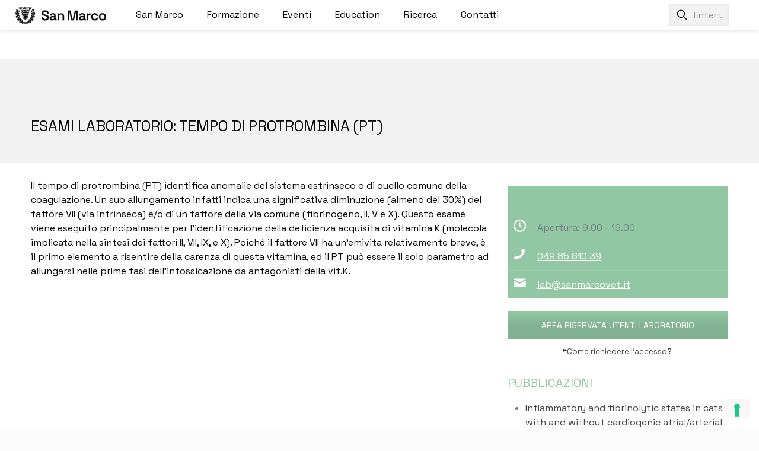

--- FILE ---
content_type: text/html; charset=utf-8
request_url: https://www.google.com/recaptcha/api2/anchor?ar=1&k=6LcCYJwUAAAAADynkC6Ir7DbOTH7M4UEYFXteS1h&co=aHR0cHM6Ly93d3cuY2xpbmljYXZldGVyaW5hcmlhc2FubWFyY28uaXQ6NDQz&hl=en&v=N67nZn4AqZkNcbeMu4prBgzg&size=invisible&anchor-ms=20000&execute-ms=30000&cb=lsh2dksh71f5
body_size: 48711
content:
<!DOCTYPE HTML><html dir="ltr" lang="en"><head><meta http-equiv="Content-Type" content="text/html; charset=UTF-8">
<meta http-equiv="X-UA-Compatible" content="IE=edge">
<title>reCAPTCHA</title>
<style type="text/css">
/* cyrillic-ext */
@font-face {
  font-family: 'Roboto';
  font-style: normal;
  font-weight: 400;
  font-stretch: 100%;
  src: url(//fonts.gstatic.com/s/roboto/v48/KFO7CnqEu92Fr1ME7kSn66aGLdTylUAMa3GUBHMdazTgWw.woff2) format('woff2');
  unicode-range: U+0460-052F, U+1C80-1C8A, U+20B4, U+2DE0-2DFF, U+A640-A69F, U+FE2E-FE2F;
}
/* cyrillic */
@font-face {
  font-family: 'Roboto';
  font-style: normal;
  font-weight: 400;
  font-stretch: 100%;
  src: url(//fonts.gstatic.com/s/roboto/v48/KFO7CnqEu92Fr1ME7kSn66aGLdTylUAMa3iUBHMdazTgWw.woff2) format('woff2');
  unicode-range: U+0301, U+0400-045F, U+0490-0491, U+04B0-04B1, U+2116;
}
/* greek-ext */
@font-face {
  font-family: 'Roboto';
  font-style: normal;
  font-weight: 400;
  font-stretch: 100%;
  src: url(//fonts.gstatic.com/s/roboto/v48/KFO7CnqEu92Fr1ME7kSn66aGLdTylUAMa3CUBHMdazTgWw.woff2) format('woff2');
  unicode-range: U+1F00-1FFF;
}
/* greek */
@font-face {
  font-family: 'Roboto';
  font-style: normal;
  font-weight: 400;
  font-stretch: 100%;
  src: url(//fonts.gstatic.com/s/roboto/v48/KFO7CnqEu92Fr1ME7kSn66aGLdTylUAMa3-UBHMdazTgWw.woff2) format('woff2');
  unicode-range: U+0370-0377, U+037A-037F, U+0384-038A, U+038C, U+038E-03A1, U+03A3-03FF;
}
/* math */
@font-face {
  font-family: 'Roboto';
  font-style: normal;
  font-weight: 400;
  font-stretch: 100%;
  src: url(//fonts.gstatic.com/s/roboto/v48/KFO7CnqEu92Fr1ME7kSn66aGLdTylUAMawCUBHMdazTgWw.woff2) format('woff2');
  unicode-range: U+0302-0303, U+0305, U+0307-0308, U+0310, U+0312, U+0315, U+031A, U+0326-0327, U+032C, U+032F-0330, U+0332-0333, U+0338, U+033A, U+0346, U+034D, U+0391-03A1, U+03A3-03A9, U+03B1-03C9, U+03D1, U+03D5-03D6, U+03F0-03F1, U+03F4-03F5, U+2016-2017, U+2034-2038, U+203C, U+2040, U+2043, U+2047, U+2050, U+2057, U+205F, U+2070-2071, U+2074-208E, U+2090-209C, U+20D0-20DC, U+20E1, U+20E5-20EF, U+2100-2112, U+2114-2115, U+2117-2121, U+2123-214F, U+2190, U+2192, U+2194-21AE, U+21B0-21E5, U+21F1-21F2, U+21F4-2211, U+2213-2214, U+2216-22FF, U+2308-230B, U+2310, U+2319, U+231C-2321, U+2336-237A, U+237C, U+2395, U+239B-23B7, U+23D0, U+23DC-23E1, U+2474-2475, U+25AF, U+25B3, U+25B7, U+25BD, U+25C1, U+25CA, U+25CC, U+25FB, U+266D-266F, U+27C0-27FF, U+2900-2AFF, U+2B0E-2B11, U+2B30-2B4C, U+2BFE, U+3030, U+FF5B, U+FF5D, U+1D400-1D7FF, U+1EE00-1EEFF;
}
/* symbols */
@font-face {
  font-family: 'Roboto';
  font-style: normal;
  font-weight: 400;
  font-stretch: 100%;
  src: url(//fonts.gstatic.com/s/roboto/v48/KFO7CnqEu92Fr1ME7kSn66aGLdTylUAMaxKUBHMdazTgWw.woff2) format('woff2');
  unicode-range: U+0001-000C, U+000E-001F, U+007F-009F, U+20DD-20E0, U+20E2-20E4, U+2150-218F, U+2190, U+2192, U+2194-2199, U+21AF, U+21E6-21F0, U+21F3, U+2218-2219, U+2299, U+22C4-22C6, U+2300-243F, U+2440-244A, U+2460-24FF, U+25A0-27BF, U+2800-28FF, U+2921-2922, U+2981, U+29BF, U+29EB, U+2B00-2BFF, U+4DC0-4DFF, U+FFF9-FFFB, U+10140-1018E, U+10190-1019C, U+101A0, U+101D0-101FD, U+102E0-102FB, U+10E60-10E7E, U+1D2C0-1D2D3, U+1D2E0-1D37F, U+1F000-1F0FF, U+1F100-1F1AD, U+1F1E6-1F1FF, U+1F30D-1F30F, U+1F315, U+1F31C, U+1F31E, U+1F320-1F32C, U+1F336, U+1F378, U+1F37D, U+1F382, U+1F393-1F39F, U+1F3A7-1F3A8, U+1F3AC-1F3AF, U+1F3C2, U+1F3C4-1F3C6, U+1F3CA-1F3CE, U+1F3D4-1F3E0, U+1F3ED, U+1F3F1-1F3F3, U+1F3F5-1F3F7, U+1F408, U+1F415, U+1F41F, U+1F426, U+1F43F, U+1F441-1F442, U+1F444, U+1F446-1F449, U+1F44C-1F44E, U+1F453, U+1F46A, U+1F47D, U+1F4A3, U+1F4B0, U+1F4B3, U+1F4B9, U+1F4BB, U+1F4BF, U+1F4C8-1F4CB, U+1F4D6, U+1F4DA, U+1F4DF, U+1F4E3-1F4E6, U+1F4EA-1F4ED, U+1F4F7, U+1F4F9-1F4FB, U+1F4FD-1F4FE, U+1F503, U+1F507-1F50B, U+1F50D, U+1F512-1F513, U+1F53E-1F54A, U+1F54F-1F5FA, U+1F610, U+1F650-1F67F, U+1F687, U+1F68D, U+1F691, U+1F694, U+1F698, U+1F6AD, U+1F6B2, U+1F6B9-1F6BA, U+1F6BC, U+1F6C6-1F6CF, U+1F6D3-1F6D7, U+1F6E0-1F6EA, U+1F6F0-1F6F3, U+1F6F7-1F6FC, U+1F700-1F7FF, U+1F800-1F80B, U+1F810-1F847, U+1F850-1F859, U+1F860-1F887, U+1F890-1F8AD, U+1F8B0-1F8BB, U+1F8C0-1F8C1, U+1F900-1F90B, U+1F93B, U+1F946, U+1F984, U+1F996, U+1F9E9, U+1FA00-1FA6F, U+1FA70-1FA7C, U+1FA80-1FA89, U+1FA8F-1FAC6, U+1FACE-1FADC, U+1FADF-1FAE9, U+1FAF0-1FAF8, U+1FB00-1FBFF;
}
/* vietnamese */
@font-face {
  font-family: 'Roboto';
  font-style: normal;
  font-weight: 400;
  font-stretch: 100%;
  src: url(//fonts.gstatic.com/s/roboto/v48/KFO7CnqEu92Fr1ME7kSn66aGLdTylUAMa3OUBHMdazTgWw.woff2) format('woff2');
  unicode-range: U+0102-0103, U+0110-0111, U+0128-0129, U+0168-0169, U+01A0-01A1, U+01AF-01B0, U+0300-0301, U+0303-0304, U+0308-0309, U+0323, U+0329, U+1EA0-1EF9, U+20AB;
}
/* latin-ext */
@font-face {
  font-family: 'Roboto';
  font-style: normal;
  font-weight: 400;
  font-stretch: 100%;
  src: url(//fonts.gstatic.com/s/roboto/v48/KFO7CnqEu92Fr1ME7kSn66aGLdTylUAMa3KUBHMdazTgWw.woff2) format('woff2');
  unicode-range: U+0100-02BA, U+02BD-02C5, U+02C7-02CC, U+02CE-02D7, U+02DD-02FF, U+0304, U+0308, U+0329, U+1D00-1DBF, U+1E00-1E9F, U+1EF2-1EFF, U+2020, U+20A0-20AB, U+20AD-20C0, U+2113, U+2C60-2C7F, U+A720-A7FF;
}
/* latin */
@font-face {
  font-family: 'Roboto';
  font-style: normal;
  font-weight: 400;
  font-stretch: 100%;
  src: url(//fonts.gstatic.com/s/roboto/v48/KFO7CnqEu92Fr1ME7kSn66aGLdTylUAMa3yUBHMdazQ.woff2) format('woff2');
  unicode-range: U+0000-00FF, U+0131, U+0152-0153, U+02BB-02BC, U+02C6, U+02DA, U+02DC, U+0304, U+0308, U+0329, U+2000-206F, U+20AC, U+2122, U+2191, U+2193, U+2212, U+2215, U+FEFF, U+FFFD;
}
/* cyrillic-ext */
@font-face {
  font-family: 'Roboto';
  font-style: normal;
  font-weight: 500;
  font-stretch: 100%;
  src: url(//fonts.gstatic.com/s/roboto/v48/KFO7CnqEu92Fr1ME7kSn66aGLdTylUAMa3GUBHMdazTgWw.woff2) format('woff2');
  unicode-range: U+0460-052F, U+1C80-1C8A, U+20B4, U+2DE0-2DFF, U+A640-A69F, U+FE2E-FE2F;
}
/* cyrillic */
@font-face {
  font-family: 'Roboto';
  font-style: normal;
  font-weight: 500;
  font-stretch: 100%;
  src: url(//fonts.gstatic.com/s/roboto/v48/KFO7CnqEu92Fr1ME7kSn66aGLdTylUAMa3iUBHMdazTgWw.woff2) format('woff2');
  unicode-range: U+0301, U+0400-045F, U+0490-0491, U+04B0-04B1, U+2116;
}
/* greek-ext */
@font-face {
  font-family: 'Roboto';
  font-style: normal;
  font-weight: 500;
  font-stretch: 100%;
  src: url(//fonts.gstatic.com/s/roboto/v48/KFO7CnqEu92Fr1ME7kSn66aGLdTylUAMa3CUBHMdazTgWw.woff2) format('woff2');
  unicode-range: U+1F00-1FFF;
}
/* greek */
@font-face {
  font-family: 'Roboto';
  font-style: normal;
  font-weight: 500;
  font-stretch: 100%;
  src: url(//fonts.gstatic.com/s/roboto/v48/KFO7CnqEu92Fr1ME7kSn66aGLdTylUAMa3-UBHMdazTgWw.woff2) format('woff2');
  unicode-range: U+0370-0377, U+037A-037F, U+0384-038A, U+038C, U+038E-03A1, U+03A3-03FF;
}
/* math */
@font-face {
  font-family: 'Roboto';
  font-style: normal;
  font-weight: 500;
  font-stretch: 100%;
  src: url(//fonts.gstatic.com/s/roboto/v48/KFO7CnqEu92Fr1ME7kSn66aGLdTylUAMawCUBHMdazTgWw.woff2) format('woff2');
  unicode-range: U+0302-0303, U+0305, U+0307-0308, U+0310, U+0312, U+0315, U+031A, U+0326-0327, U+032C, U+032F-0330, U+0332-0333, U+0338, U+033A, U+0346, U+034D, U+0391-03A1, U+03A3-03A9, U+03B1-03C9, U+03D1, U+03D5-03D6, U+03F0-03F1, U+03F4-03F5, U+2016-2017, U+2034-2038, U+203C, U+2040, U+2043, U+2047, U+2050, U+2057, U+205F, U+2070-2071, U+2074-208E, U+2090-209C, U+20D0-20DC, U+20E1, U+20E5-20EF, U+2100-2112, U+2114-2115, U+2117-2121, U+2123-214F, U+2190, U+2192, U+2194-21AE, U+21B0-21E5, U+21F1-21F2, U+21F4-2211, U+2213-2214, U+2216-22FF, U+2308-230B, U+2310, U+2319, U+231C-2321, U+2336-237A, U+237C, U+2395, U+239B-23B7, U+23D0, U+23DC-23E1, U+2474-2475, U+25AF, U+25B3, U+25B7, U+25BD, U+25C1, U+25CA, U+25CC, U+25FB, U+266D-266F, U+27C0-27FF, U+2900-2AFF, U+2B0E-2B11, U+2B30-2B4C, U+2BFE, U+3030, U+FF5B, U+FF5D, U+1D400-1D7FF, U+1EE00-1EEFF;
}
/* symbols */
@font-face {
  font-family: 'Roboto';
  font-style: normal;
  font-weight: 500;
  font-stretch: 100%;
  src: url(//fonts.gstatic.com/s/roboto/v48/KFO7CnqEu92Fr1ME7kSn66aGLdTylUAMaxKUBHMdazTgWw.woff2) format('woff2');
  unicode-range: U+0001-000C, U+000E-001F, U+007F-009F, U+20DD-20E0, U+20E2-20E4, U+2150-218F, U+2190, U+2192, U+2194-2199, U+21AF, U+21E6-21F0, U+21F3, U+2218-2219, U+2299, U+22C4-22C6, U+2300-243F, U+2440-244A, U+2460-24FF, U+25A0-27BF, U+2800-28FF, U+2921-2922, U+2981, U+29BF, U+29EB, U+2B00-2BFF, U+4DC0-4DFF, U+FFF9-FFFB, U+10140-1018E, U+10190-1019C, U+101A0, U+101D0-101FD, U+102E0-102FB, U+10E60-10E7E, U+1D2C0-1D2D3, U+1D2E0-1D37F, U+1F000-1F0FF, U+1F100-1F1AD, U+1F1E6-1F1FF, U+1F30D-1F30F, U+1F315, U+1F31C, U+1F31E, U+1F320-1F32C, U+1F336, U+1F378, U+1F37D, U+1F382, U+1F393-1F39F, U+1F3A7-1F3A8, U+1F3AC-1F3AF, U+1F3C2, U+1F3C4-1F3C6, U+1F3CA-1F3CE, U+1F3D4-1F3E0, U+1F3ED, U+1F3F1-1F3F3, U+1F3F5-1F3F7, U+1F408, U+1F415, U+1F41F, U+1F426, U+1F43F, U+1F441-1F442, U+1F444, U+1F446-1F449, U+1F44C-1F44E, U+1F453, U+1F46A, U+1F47D, U+1F4A3, U+1F4B0, U+1F4B3, U+1F4B9, U+1F4BB, U+1F4BF, U+1F4C8-1F4CB, U+1F4D6, U+1F4DA, U+1F4DF, U+1F4E3-1F4E6, U+1F4EA-1F4ED, U+1F4F7, U+1F4F9-1F4FB, U+1F4FD-1F4FE, U+1F503, U+1F507-1F50B, U+1F50D, U+1F512-1F513, U+1F53E-1F54A, U+1F54F-1F5FA, U+1F610, U+1F650-1F67F, U+1F687, U+1F68D, U+1F691, U+1F694, U+1F698, U+1F6AD, U+1F6B2, U+1F6B9-1F6BA, U+1F6BC, U+1F6C6-1F6CF, U+1F6D3-1F6D7, U+1F6E0-1F6EA, U+1F6F0-1F6F3, U+1F6F7-1F6FC, U+1F700-1F7FF, U+1F800-1F80B, U+1F810-1F847, U+1F850-1F859, U+1F860-1F887, U+1F890-1F8AD, U+1F8B0-1F8BB, U+1F8C0-1F8C1, U+1F900-1F90B, U+1F93B, U+1F946, U+1F984, U+1F996, U+1F9E9, U+1FA00-1FA6F, U+1FA70-1FA7C, U+1FA80-1FA89, U+1FA8F-1FAC6, U+1FACE-1FADC, U+1FADF-1FAE9, U+1FAF0-1FAF8, U+1FB00-1FBFF;
}
/* vietnamese */
@font-face {
  font-family: 'Roboto';
  font-style: normal;
  font-weight: 500;
  font-stretch: 100%;
  src: url(//fonts.gstatic.com/s/roboto/v48/KFO7CnqEu92Fr1ME7kSn66aGLdTylUAMa3OUBHMdazTgWw.woff2) format('woff2');
  unicode-range: U+0102-0103, U+0110-0111, U+0128-0129, U+0168-0169, U+01A0-01A1, U+01AF-01B0, U+0300-0301, U+0303-0304, U+0308-0309, U+0323, U+0329, U+1EA0-1EF9, U+20AB;
}
/* latin-ext */
@font-face {
  font-family: 'Roboto';
  font-style: normal;
  font-weight: 500;
  font-stretch: 100%;
  src: url(//fonts.gstatic.com/s/roboto/v48/KFO7CnqEu92Fr1ME7kSn66aGLdTylUAMa3KUBHMdazTgWw.woff2) format('woff2');
  unicode-range: U+0100-02BA, U+02BD-02C5, U+02C7-02CC, U+02CE-02D7, U+02DD-02FF, U+0304, U+0308, U+0329, U+1D00-1DBF, U+1E00-1E9F, U+1EF2-1EFF, U+2020, U+20A0-20AB, U+20AD-20C0, U+2113, U+2C60-2C7F, U+A720-A7FF;
}
/* latin */
@font-face {
  font-family: 'Roboto';
  font-style: normal;
  font-weight: 500;
  font-stretch: 100%;
  src: url(//fonts.gstatic.com/s/roboto/v48/KFO7CnqEu92Fr1ME7kSn66aGLdTylUAMa3yUBHMdazQ.woff2) format('woff2');
  unicode-range: U+0000-00FF, U+0131, U+0152-0153, U+02BB-02BC, U+02C6, U+02DA, U+02DC, U+0304, U+0308, U+0329, U+2000-206F, U+20AC, U+2122, U+2191, U+2193, U+2212, U+2215, U+FEFF, U+FFFD;
}
/* cyrillic-ext */
@font-face {
  font-family: 'Roboto';
  font-style: normal;
  font-weight: 900;
  font-stretch: 100%;
  src: url(//fonts.gstatic.com/s/roboto/v48/KFO7CnqEu92Fr1ME7kSn66aGLdTylUAMa3GUBHMdazTgWw.woff2) format('woff2');
  unicode-range: U+0460-052F, U+1C80-1C8A, U+20B4, U+2DE0-2DFF, U+A640-A69F, U+FE2E-FE2F;
}
/* cyrillic */
@font-face {
  font-family: 'Roboto';
  font-style: normal;
  font-weight: 900;
  font-stretch: 100%;
  src: url(//fonts.gstatic.com/s/roboto/v48/KFO7CnqEu92Fr1ME7kSn66aGLdTylUAMa3iUBHMdazTgWw.woff2) format('woff2');
  unicode-range: U+0301, U+0400-045F, U+0490-0491, U+04B0-04B1, U+2116;
}
/* greek-ext */
@font-face {
  font-family: 'Roboto';
  font-style: normal;
  font-weight: 900;
  font-stretch: 100%;
  src: url(//fonts.gstatic.com/s/roboto/v48/KFO7CnqEu92Fr1ME7kSn66aGLdTylUAMa3CUBHMdazTgWw.woff2) format('woff2');
  unicode-range: U+1F00-1FFF;
}
/* greek */
@font-face {
  font-family: 'Roboto';
  font-style: normal;
  font-weight: 900;
  font-stretch: 100%;
  src: url(//fonts.gstatic.com/s/roboto/v48/KFO7CnqEu92Fr1ME7kSn66aGLdTylUAMa3-UBHMdazTgWw.woff2) format('woff2');
  unicode-range: U+0370-0377, U+037A-037F, U+0384-038A, U+038C, U+038E-03A1, U+03A3-03FF;
}
/* math */
@font-face {
  font-family: 'Roboto';
  font-style: normal;
  font-weight: 900;
  font-stretch: 100%;
  src: url(//fonts.gstatic.com/s/roboto/v48/KFO7CnqEu92Fr1ME7kSn66aGLdTylUAMawCUBHMdazTgWw.woff2) format('woff2');
  unicode-range: U+0302-0303, U+0305, U+0307-0308, U+0310, U+0312, U+0315, U+031A, U+0326-0327, U+032C, U+032F-0330, U+0332-0333, U+0338, U+033A, U+0346, U+034D, U+0391-03A1, U+03A3-03A9, U+03B1-03C9, U+03D1, U+03D5-03D6, U+03F0-03F1, U+03F4-03F5, U+2016-2017, U+2034-2038, U+203C, U+2040, U+2043, U+2047, U+2050, U+2057, U+205F, U+2070-2071, U+2074-208E, U+2090-209C, U+20D0-20DC, U+20E1, U+20E5-20EF, U+2100-2112, U+2114-2115, U+2117-2121, U+2123-214F, U+2190, U+2192, U+2194-21AE, U+21B0-21E5, U+21F1-21F2, U+21F4-2211, U+2213-2214, U+2216-22FF, U+2308-230B, U+2310, U+2319, U+231C-2321, U+2336-237A, U+237C, U+2395, U+239B-23B7, U+23D0, U+23DC-23E1, U+2474-2475, U+25AF, U+25B3, U+25B7, U+25BD, U+25C1, U+25CA, U+25CC, U+25FB, U+266D-266F, U+27C0-27FF, U+2900-2AFF, U+2B0E-2B11, U+2B30-2B4C, U+2BFE, U+3030, U+FF5B, U+FF5D, U+1D400-1D7FF, U+1EE00-1EEFF;
}
/* symbols */
@font-face {
  font-family: 'Roboto';
  font-style: normal;
  font-weight: 900;
  font-stretch: 100%;
  src: url(//fonts.gstatic.com/s/roboto/v48/KFO7CnqEu92Fr1ME7kSn66aGLdTylUAMaxKUBHMdazTgWw.woff2) format('woff2');
  unicode-range: U+0001-000C, U+000E-001F, U+007F-009F, U+20DD-20E0, U+20E2-20E4, U+2150-218F, U+2190, U+2192, U+2194-2199, U+21AF, U+21E6-21F0, U+21F3, U+2218-2219, U+2299, U+22C4-22C6, U+2300-243F, U+2440-244A, U+2460-24FF, U+25A0-27BF, U+2800-28FF, U+2921-2922, U+2981, U+29BF, U+29EB, U+2B00-2BFF, U+4DC0-4DFF, U+FFF9-FFFB, U+10140-1018E, U+10190-1019C, U+101A0, U+101D0-101FD, U+102E0-102FB, U+10E60-10E7E, U+1D2C0-1D2D3, U+1D2E0-1D37F, U+1F000-1F0FF, U+1F100-1F1AD, U+1F1E6-1F1FF, U+1F30D-1F30F, U+1F315, U+1F31C, U+1F31E, U+1F320-1F32C, U+1F336, U+1F378, U+1F37D, U+1F382, U+1F393-1F39F, U+1F3A7-1F3A8, U+1F3AC-1F3AF, U+1F3C2, U+1F3C4-1F3C6, U+1F3CA-1F3CE, U+1F3D4-1F3E0, U+1F3ED, U+1F3F1-1F3F3, U+1F3F5-1F3F7, U+1F408, U+1F415, U+1F41F, U+1F426, U+1F43F, U+1F441-1F442, U+1F444, U+1F446-1F449, U+1F44C-1F44E, U+1F453, U+1F46A, U+1F47D, U+1F4A3, U+1F4B0, U+1F4B3, U+1F4B9, U+1F4BB, U+1F4BF, U+1F4C8-1F4CB, U+1F4D6, U+1F4DA, U+1F4DF, U+1F4E3-1F4E6, U+1F4EA-1F4ED, U+1F4F7, U+1F4F9-1F4FB, U+1F4FD-1F4FE, U+1F503, U+1F507-1F50B, U+1F50D, U+1F512-1F513, U+1F53E-1F54A, U+1F54F-1F5FA, U+1F610, U+1F650-1F67F, U+1F687, U+1F68D, U+1F691, U+1F694, U+1F698, U+1F6AD, U+1F6B2, U+1F6B9-1F6BA, U+1F6BC, U+1F6C6-1F6CF, U+1F6D3-1F6D7, U+1F6E0-1F6EA, U+1F6F0-1F6F3, U+1F6F7-1F6FC, U+1F700-1F7FF, U+1F800-1F80B, U+1F810-1F847, U+1F850-1F859, U+1F860-1F887, U+1F890-1F8AD, U+1F8B0-1F8BB, U+1F8C0-1F8C1, U+1F900-1F90B, U+1F93B, U+1F946, U+1F984, U+1F996, U+1F9E9, U+1FA00-1FA6F, U+1FA70-1FA7C, U+1FA80-1FA89, U+1FA8F-1FAC6, U+1FACE-1FADC, U+1FADF-1FAE9, U+1FAF0-1FAF8, U+1FB00-1FBFF;
}
/* vietnamese */
@font-face {
  font-family: 'Roboto';
  font-style: normal;
  font-weight: 900;
  font-stretch: 100%;
  src: url(//fonts.gstatic.com/s/roboto/v48/KFO7CnqEu92Fr1ME7kSn66aGLdTylUAMa3OUBHMdazTgWw.woff2) format('woff2');
  unicode-range: U+0102-0103, U+0110-0111, U+0128-0129, U+0168-0169, U+01A0-01A1, U+01AF-01B0, U+0300-0301, U+0303-0304, U+0308-0309, U+0323, U+0329, U+1EA0-1EF9, U+20AB;
}
/* latin-ext */
@font-face {
  font-family: 'Roboto';
  font-style: normal;
  font-weight: 900;
  font-stretch: 100%;
  src: url(//fonts.gstatic.com/s/roboto/v48/KFO7CnqEu92Fr1ME7kSn66aGLdTylUAMa3KUBHMdazTgWw.woff2) format('woff2');
  unicode-range: U+0100-02BA, U+02BD-02C5, U+02C7-02CC, U+02CE-02D7, U+02DD-02FF, U+0304, U+0308, U+0329, U+1D00-1DBF, U+1E00-1E9F, U+1EF2-1EFF, U+2020, U+20A0-20AB, U+20AD-20C0, U+2113, U+2C60-2C7F, U+A720-A7FF;
}
/* latin */
@font-face {
  font-family: 'Roboto';
  font-style: normal;
  font-weight: 900;
  font-stretch: 100%;
  src: url(//fonts.gstatic.com/s/roboto/v48/KFO7CnqEu92Fr1ME7kSn66aGLdTylUAMa3yUBHMdazQ.woff2) format('woff2');
  unicode-range: U+0000-00FF, U+0131, U+0152-0153, U+02BB-02BC, U+02C6, U+02DA, U+02DC, U+0304, U+0308, U+0329, U+2000-206F, U+20AC, U+2122, U+2191, U+2193, U+2212, U+2215, U+FEFF, U+FFFD;
}

</style>
<link rel="stylesheet" type="text/css" href="https://www.gstatic.com/recaptcha/releases/N67nZn4AqZkNcbeMu4prBgzg/styles__ltr.css">
<script nonce="PnRtytVliVbIQ0N9EpsDIQ" type="text/javascript">window['__recaptcha_api'] = 'https://www.google.com/recaptcha/api2/';</script>
<script type="text/javascript" src="https://www.gstatic.com/recaptcha/releases/N67nZn4AqZkNcbeMu4prBgzg/recaptcha__en.js" nonce="PnRtytVliVbIQ0N9EpsDIQ">
      
    </script></head>
<body><div id="rc-anchor-alert" class="rc-anchor-alert"></div>
<input type="hidden" id="recaptcha-token" value="[base64]">
<script type="text/javascript" nonce="PnRtytVliVbIQ0N9EpsDIQ">
      recaptcha.anchor.Main.init("[\x22ainput\x22,[\x22bgdata\x22,\x22\x22,\[base64]/[base64]/[base64]/MjU1OlQ/NToyKSlyZXR1cm4gZmFsc2U7cmV0dXJuISgoYSg0MyxXLChZPWUoKFcuQkI9ZCxUKT83MDo0MyxXKSxXLk4pKSxXKS5sLnB1c2goW0RhLFksVD9kKzE6ZCxXLlgsVy5qXSksVy5MPW5sLDApfSxubD1GLnJlcXVlc3RJZGxlQ2FsbGJhY2s/[base64]/[base64]/[base64]/[base64]/WVtTKytdPVc6KFc8MjA0OD9ZW1MrK109Vz4+NnwxOTI6KChXJjY0NTEyKT09NTUyOTYmJmQrMTxULmxlbmd0aCYmKFQuY2hhckNvZGVBdChkKzEpJjY0NTEyKT09NTYzMjA/[base64]/[base64]/[base64]/[base64]/bmV3IGdbWl0oTFswXSk6RD09Mj9uZXcgZ1taXShMWzBdLExbMV0pOkQ9PTM/bmV3IGdbWl0oTFswXSxMWzFdLExbMl0pOkQ9PTQ/[base64]/[base64]\x22,\[base64]\x22,\[base64]/w6kxw6tawqLChBHCqsKRw60iwoh6HcOdChPCrjldwp7CnMOywpjCtTDCk2AkbsK5RsK4OsOtWsKfH0HCugkdNwQwZWjDmwVGwoLCrcOAXcK3w7gOesOIC8KnE8KTcEZyTwdrKSHDoVYTwrBLw4/DnlVXW8Kzw5nDnsOlBcK4w6lfG0EwHcO/wp/Clz7DpD7CqcOoeUN3wrQNwpZRd8KsegvCosOOw77CowHCp0pYw4nDjknDtSTCgRVDwrHDr8Oowp4sw6kFWsKIKGrChMKAAMOhwrfDqQkQwqbDisKBAQo2RMOhClwNQMOOZXXDl8Kew4vDrGtxJQoOw4nCqsOZw4RXwqPDnlrCiSh/w7zCnRlQwrguZiUlZX/Ck8K/w7fChcKuw7INHDHCpxVqwolhPcKbc8K1wrfCkBQFTjrCi27Dh3cJw6k7w7PDqCtEWHtRD8Kgw4pMw4ZowrIYw4TDhyDCrSzCrMKKwq/DvRI/ZsKwwpHDjxkoRsO7w47Di8K9w6vDol3CkVNUXcO1FcKnGcKxw4fDn8KPJRl4wpnCtsO/[base64]/CiFBnQHrDgDzDvMK2J8KZfxIVw6A5cRrCj1Buwo0Kw7nDp8KJNVLCvXLDl8KbRsKufMO2w6wOWcOIKcKISBTDjwFgAsOzwrnCkio7w6XDncOOXcKeaMKuJ2xTw7N6w4tiw4k2CwUpfWLCmSzCvsOEAjcrw43CqsOuwqTDhw9Pw7gBwr/DmCTDuQQiwqzCjsOhVcOCFMKlw6ZaP8Ktw4wdwpjClMKERzY8S8OSAMKyw7HDv35pw7dtwp/Cv0PDqX1ODcKKw5AxwqUcX2bDhsOLeH/DkEZ/XcKFPFDDg1bDsT/CiTNmEsK6BMKTw6/DkMKww4vDisK/[base64]/[base64]/Cty1IecO4KsK/[base64]/[base64]/CucKKYgIQP8Kbw6HDlWhaw47DiGjDhsKULFTDi1JWVGEGw7TCtFXCrMKEwp7DkUNuwo87w51kwqg4a0bDjgfCnMKBw4/Dr8OxQ8KkQlVhQyvDvMK/NDvDgWkhwqvCrkxMw7ZzO15iQglUwr/CqMKkHQxiwrHCrHhIw7pZwoLCqMOzUzfDjcKWwqfCkEjDuUJdwo3CvMKVCMOTwqnCtcKJw4h6wpoNMsO9BMKoBcOnwr3CnMKVw4fDj2PCnxDDn8KoRsKqwqzCgMK9fMOawqErXjTCuT/[base64]/DpcKrwrPCijjCrMK0JMK2GGIyT8KNO8O5w6XDm1bCiMKPIMKSDGHChcK/wr/[base64]/Ck1DDt07Ct8Krw6RJw40gOsK9w7jDtgLDjEPDomzDuQvDpBLCnlrDtggDfwjDiwgGdRR7LMKNTmjDkMOfwpTCv8Ksw4Vtwoc5w6zDjBLCtllfM8KPOxYxVjzCi8O+AA7DhsOOw7fDjC5cZXHDjcK0wrFiL8KLwoIpwqc0KMOOTw4DEsOiw6x2e1Q/wrg2RsKwwok6w5cmUMOqS03Dp8OIw6URwpHCmsOhIMKJwoBIYsKlT1LDmX/[base64]/DpGjCtQrDkMOaw7I8DcOqw6zCvh/DjnQ0w65FNMKaw4HCm8KBw5PCmMOBbFLDusOAAA/CvxNYE8Kiw6EJdG9bLBYlw55yw5A1Rlw/[base64]/DksOkwr3CusO0M00gfHJLFMOBwrBKw6pPwp/DvcOUw4DCnUd0w4Z7wp/[base64]/CqF/[base64]/DpVNYFsKDYEfCqCg9w7XCmcKaUn4JSMKvwr8xw4Q7EWvDrsOuVsOya0vCiXrDksKjw4pHD398Xn9swoFAwod2wp/CncK0w43CjTvCnA1ODsKmw6IiNTbCv8K1wo5UAHZcwpQJKMKAcwnCshwXw5/[base64]/DhcOqw4nCkQjCo0RCTwl1MDNSQcKOQi5jw7fCq8K3LylGD8Omd311w7DDo8Kfwp53w6TDsXTDpSHCmsOXQmPDhE08E2hVLFc/w4QAw7nChkfCisOVwpvCjVcqwoDCrkYIw6vCmR0hOV3Ch2HDpcKAw7EHw6jCi8OKw4jDisK+w6tIYSsmIcKPZyQyw5XDgsKWNcOUL8OkG8K3wrDCtiQ4E8O7fcOvwpt9w4XDnyvDqyfDksKbw67CjENBE8KmMVgpCF/CgcOxwrZVw7LCusO2fVzCow5AIcO0w6ADw6wPwpA5wobDgcKFMkzDoMKsw6nCqUHCi8O6TMK3wp41w7PDvXXCssK2dMKaXGZMEMKAwrnDl05XcsKjZcOMwodDScOtLwUZL8OWCsOGw5LDkRd/bmdRw7fCmsKlVX3DscK5w4fDr0fCpGbDvlfChh44wpbDqcKfw5fDqyEbAmgVwrRXfsOJwp4mwrLDpRLClxDDr3pGWgLCksO+w4rDs8OFUTXDhl7CgnnDgQzDisKwTMKID8Oswq5uNsKewopQcsK0wqQXUcOnw5BAfXBdXHnCqsOjPQXCjzvDhzjDnQ/DkFVrJcKgdxE1w63Dv8Kzw4NCwqhINMKjDm7DvyjCv8OywqpyTl/DtMOiwos/cMO1wpXDsMKeRMKRwovCky4YwojCj2l3OMOowrHCs8ONM8K7BsORw6wicMOew5gZWsK/wo3Dhz7DgsKLMwfCrcKHf8O/KMO6w5PDv8OJdB/[base64]/CpMOgaMKeWVRWw5dMF33Cq8OTeSTDuwhIw7bCiMKYw7MCw7PDusKCFsOXcFvCo0XCqMOWw43Cn08wwqzDtsOHwq7DjBZ/w7ZMw7kQAsKbJ8Kuw5vDjXVBwokrwr/[base64]/[base64]/K0FWwonDqiFFw4DDicKPDyrDtsKaw5IeCHHCgDR0w4YgwqLCsnRvEcOEP2o2wqkGBcOYwqRCwowdQsOOYsKrw549E1TDvVHDs8OWIsOCFMOQAcOEw5PDk8Kgwp4ewoDDqG5Vwq7Dvz/[base64]/[base64]/DrHzDlsKCelZTwovCocKRwpfDvsOgCcKfwrduYQ/DohICwq3DhEgkdcKUVsK4VFzCnsO/IcKjXcKDwpxaw7PCsUTCicKwV8KkaMOiwqIiDMOXw69EwrrDhsOEdmt8ccKgw7VSXsKjKWHDh8Oiwrp1SMOaw6HCqBzCsiESw6Uqwo9XVcKfVcKOC1HDuWdjcMKHwqrDksKcw53DtcKEw4XCniTCon/CoMK/wrTChcOdw6LCkTfDu8KcFcKFSnHDlsOsw7LDtcOGw7DDnMOuwrMQMsKrwrd7aDEpwqkNwqUDC8K8wqrDuUfDtMKbw6PCucOvPXRgwrYbwpjCksKjwrwyC8KcHlDDt8Ohwq/CgMOFw4jCpxDDgS7ClsO1w6DDisOvwq4qwqtKPsOywpUtw5NUScO7wqYKUsKyw6hGTMK8wqBmwqJIw6TClx7CsDjDoG3Cu8OeasKBw7VmwqLDg8OXCcODNC0IEsOpWBFzU8O/OMKPTsOaGMO0wqbDg0HDsMKzw5zCigzDpzZRdnnCqiEXw6pmw6NkwqHCj13CtjHDgMOGTMOhwqpmw73DksKdw7/CvFR+RMOsOcOlw6HDpcO3PxdAH3fCt3M2wr/[base64]/QmvCqMOeBg9SEVtmw5jDpnFpwp/Cj8KfV8KFNyt2w4I2IMKxw6nCuMODwp3ChMOlbnR1CCxoOV83wrzDund6ZcO6wrIowqtCPMKiPsK/Y8KJw5zCtMKKOMOuwr/Ck8KDw6Acw6sgw7MqbcKHbjFPwqbDksOuworCsMOCwonDnU3CoHvDjsOMw6JfwpzCncOAbMKCwrAkW8KCwqHDpgYnAMKiwpR2w7UawoDDusKvwrk8OcKKeMKDwqvDnw3Cr2/Ds1pwViQgEl/ClMKNQMOrBX0RBU/DliUiJQskw4kyVWzDrhswITfCqStQwpRfwp5iEcKYYMOOwrfDk8KqXsKjwrJnNDMdesKJwpTDscOpw7tZw6IJw6nDhMKkbcOfwpwia8KowqkBw6/Cr8Ohw51aIcODAMOVQsOMw513w49uw5l7w6vCiisIw5rCosKNw7cGMsKcNDjClMKTSxLCtVvDjsOowqfDrTIpw43CnsOYEMORYcOHwooEblVCw53DmcOYwqMRVGnDjcK0wrfCgGofw5/DscOxeAnDq8KdIzfCt8OLGmPCqXE/wrTCsDnDpUx+w5lJXsK9Axpxw4PCrMKvw47Cr8Ksw47DqnlEAMKCw5TCrsODPUw+w7LCrGUdwoPDmBZVwoLDo8OKKn3Dg27DlcKMIElow6XCvcO2w5sAwrTCnsOYwop2w6jCtsK3fl1/[base64]/w7kew7TDnB3DrkTDj8KmwrbClcKYwo0lLMO4V8OvARxiHsKaw4nCtn1iKFbDn8KqUljCj8Kjwo8gw77Cij/[base64]/DvsKHwrfCnz3Dp8O/NcOjGcKjPcKVw5TDm8KwwrjCsRbCtTg/[base64]/Ch38lWCzDsMKbwpPDoxvDr1nCrcKJwp/[base64]/w5pfw4vDvERRAcKaw4BywqvDusKJw4nDkF8nw6fCrMKSwqJYw75+JcOiw63Cg8K5PsOfNsOjwqHDp8KWw49Dw7zCscK7w5VsV8KdS8OaF8Osw5rCjx3Cn8O8DAjCllbCuHQ3woDCjsKEUcOkwpcTwoosFHQ5wrw+AcK7w6ASB2kFw44Qwp7CkGTCr8OASUcEw5/DtCxOLcO/w73Dv8OZwrvDpCDDrsKFWwZuwp/[base64]/CqcO1eHg8w4bDi1ZFAsOdREHCjDTDiGkVCMOGEwjDuMOjwrbCnVMRwqHDjShvJMOTCGc4QnLCgsK3wqJwTW/Di8OqwoPDhsKHw6QwwqPDncOzw7LDg0XDgMKTw53DvRTCpcKkwrDDssOdHUzDisKyCMOMwqszQsOsBMOuOsK1EmMjwogkesORElfDgW3DpFzChcO1fRTCgV7CiMO1wo7Dh0PChMOlwqoLKHAmwrNsw4YYw5LChMKeU8KhK8KfJAjCqMKtSsODVilOwq3DkMOmwr/DhsK7w6vDmsKnw6FFwoXCpsOTXMKxLcKrwokRwp0Nwop7PlHDvMKXb8Omw4VPw6Vzwp8/[base64]/w6TDi0bDicOfWcOqwq/CgCJZHzHDtsOuwrTCh2/[base64]/wqVRw4bDvcO/[base64]/d8O/w73Dp8KxIcKfZMKvw43DvsKPbCNPwrQATsK4bcOSwojDrGnCkcOIw7nCsllWd8KfewbCpV0Pw71zX0l/wo3DuXxvw7nCmMOsw65pA8Kkwo/DvsOlA8O1wpHCisOBw6nCsGnCrXhxG2/[base64]/CkVbCrGwVw7nDigrClUjDsDIMwoXDgsKUw5dxbi7CpDjCmcOGw5sdw5XDhsKSworCkkXCocOWw6fDo8Ouw7ANOSPCsTXDiAofDGzDhV8Dw614wpPCt2fCl1zDrMK7wrLCuz4EwprCo8K8wrswRsOvwpF/[base64]/wrRcNSJfw5HCvcK/NcKDwp8GwqrChcKhesOMfQ4Vw7ENQMKIwrTChz7CoMOIasOXdljDiiRpbsOvw4Bdw5/[base64]/DsF1ow5fDvh7CjRbDhcO5W8KnEsKEwosaUBjDpMK+dUXDosODwrXDvjvDg38uwozCjCdVwpjDjzzDtsOnw4gCwr7DmsOcwoxmw4cIwql7w6IwAcKYIcO0Gn/DkcKWMmgOUMKFw6YNw7XDh0fCtAQyw4vCvMOvwp9FMMO6IXfCr8KuPMOYVXPCsR7DgcK9aQxVBTbDmcORZF/CvMOXw7nDl1fCuUbCk8K/wpgzdx0iVcOdfXAFw5IAw4IwXMONw4MfTGjDucKDw4jDp8OAJMO+wodyBjHCs3rCtcKZYMOSw5TDnMKmwrfCmMOhwq7CsHA2wpsMY0TCmhpVWVnDkT7Cq8Kbw4fDrXYwwrZqw70nwqkQDcKlQ8OIAQ3DpsK3w5VMIhJ8ZsOpBj8vQcK/wppvZcOvO8O1X8K6aCXDrGd4McOIwrR0wqXDusOswpvChcKMSX8PwqlDY8OpwpDDncKqBcKnK8KJw7pnw6dLwqbDu13ChMKxEGADKHbDvyHCtEEkZVRhX1/DpknDoBbDucOYXi8dc8OawovDrWHCiwfDosOUw63Cu8OIwq0Uw7RcHFzDgnLCmT3DlyjDkSbClcO/NcOhTsOOwoPCt2wyEyPCvMOEwrotw4dhXCrDrB8xHBATw499RxZEw485w6HDj8OLw5dDY8KWw7p/[base64]/Cg2nDp08sRSsRKMKaKMOiw7RPw4B7P8OOwp3DrU9QIkrDl8OiwpZHCMOVA2LDksO1wp7CicKiw61JwoFTYGBbJmHCiSTClnrDklHCqsK2YMOhfcKgCTfDo8OqUCrDrmpqdHPDusKNLMOQwr0OFnF/[base64]/DvHoBPgHCoRpYUhgSw49WSwXCpMOlfzzDozBRwpkLdyYuw4zDv8OKw4/CksOOw7A2w5bClDV1wrnDjMO0w4fDi8OAWy1qAMKqbSLCnMOXTcOwKm3CtnMqw4XCt8Ojwp3DucKpw7VWWcOcGGLDl8Ksw7J2w63DlRvCqcOYX8OofMOwc8KhAk1+w4MVHsOhHTLDtsOuJmHCuHrDjW05ScKCw6U/wqBTwoJmw6ZPwpJKw7JgIF4IwqZWw6JlRVHDqsKmCMKPM8KoDsKLCsO9aWDDpAQjw49oURbChsO/[base64]/wqFmw60lwoUteMKUwo80wplAP8O9PcOiwrwVwrbCtijClMKNw5TCt8O1KBpiccO7Qm/Ck8KJwqF1wrHDm8OGPsKAwqrCscOlwqYhXsKvw4g5RyLDsjQ2eMKhw6vDr8Ouw7I3VSLDqn7Dq8KeemrDtW1/asK2f2zDq8OUDMO5PcOMw7VGHcO7woLDu8Ouwo/CsQ17LVTDt0E/wq12w5YgGMKxw6DCgsKAw58Uw4zCkyYFw4jCo8KkwqfDtWoDwpFcwpsOKsKkw4rDoyvCiEXCpcOkX8KLwp7DosKgCcKgwqrCrMO5wpMWwqROBHbDncOeTRxBwqbCqcOlwr/[base64]/[base64]/Cpzl5WcOBw4LDuGTClSsnw7gDwrI0UcKRX0ZuworDp8OPTmd6w4FBw6bCtTRqw5XCkjAEWAnCvRU0RsKvwofDkh5UVcOBaWN5H8OFMVg/wofCjcOiFGDDvcKFwq3DkhJVwr7CucK0wrEOw5zDlsKAMMOzEX5rwrDCi3zDjmc3w7LCiAFxw4nDtcOFZgkeMsOZDi1lT2rDnMKBd8KrwpnDoMOBKVgXwpg+GcKeRcKJE8O1CMK9HMKNwo3Cq8OtV2rDkTAgw7/Cn8KYQsK/w5xKw7LDqsOVDh1OEcOvw5/CpcKAUFUjDcKrwqlxwq7DuEXCh8OkwrYAfsKhW8OUTcKNwrPCusOkfGkKw4oxw404wpjCgE3Cg8K4CsKnw4vCjj1BwoVlwoJxwrV2wqPDgnrDnHXCs18Jw77ChcOhwp/DjHbChMOaw6PDq3/[base64]/[base64]/BjXDuScPw5F1wrDCs8KtMcK2w4TDlnxCwrzCmcKXwpxKZzTCncOfcsK2wojCi3bCtgExwrAEwpktw7FLJB3CtVsLwqHCr8KBd8KHGG7ClsO0wq8vw77DgyZcwr1WPRLCtVHCnSBGwo0hwppGw6phflTCt8K2w4A8bjY/W2o5PURrLMKXZA4hwoBaw7nDu8ObwqJOJn1Sw5MRHCBWwqXCvsK3PEvCjVx9FcK9bCp4ecO2w5/DicO4wqMiC8KYVnEdBMKiXsOuwpwgfsOeUH/CjcKFwr7DgMOOHMO2ZTXDv8Kow5/[base64]/Dn2srwo8Gw7xVw64Cd1Fswps/F8Omw5ANwoB3QkTDlcO7w6HDoMO+wqMeRwnDmRRrPsOgXcO/wosMwrTCqMOtNcOfw4HDuHjDpB/Cg0nCu0DCtMKGFT3DoU1oMlTChcOnwqzDn8KHwqXDmsOzw5/[base64]/[base64]/FMK8w7PCs8Onw5dAw5Jhw5rCm8O5LMKew6BRUV/DkcO5ZMKFwpMaw5VAw63Dt8OrwpwMw47Dp8KBw5Nww4nDpsKqwovCisK/wqtgIkfDpMOlBMO6wrzDo1dvwqDDq3hlwrQvw7gZIsKYw4cyw5V2w5vCvh5FwojCs8O5SF7CkQ0EAmICwqtzHsKacTJCw51iw67DksOJCsKyHcOdQS/[base64]/ZXtoMMO6wqJ/BTIiWWRMw54Aw5IiwpNRP8KswqcfVcOMwoUtwqLCncOYJiZSJDrCp3pewqbCiMOVO2wtwoxOAsO6wpDCvWvDuxU6w7k8T8OiMsOSfR/DuwTCicOjw43Ck8OBZTIhR3Znw40cw4IEw5rDosO9CV7Cp8KKw5dYLzNXw5Vsw6HDicOVw5YyJcOrwrjCnhzChzJJCMO5woBFI8KDb0TDmMOcw7N7wr/CkMOARwLDusKSwoMmwptxwpvDmhp3VMKRH2hyZBrDg8KWBDl9wofDgMKZEMO2w7XClG4PXsK+TMKFw5nCti08WnTDlBxHeMO7IsKsw6kOLkHCksOILg9XAy5XShNVMsOUYlPCmy/[base64]/DhsOdw6QgBsO2w7XDkMO8wr45VRnCiMK6V8K1YTLDnQM3wq7DkxHDrRR6wrzCksKBLsKlBD/[base64]/CszTCrXZgDVzDlMO2wrbDosKFYz7CkgXCvsOGw5rDqyzDpMO1w58lSwHClHk0KhjCi8KhczRqw43Dt8KCVm9Gd8KDdjDDkcK4SkbDtMKHw7AmKiMITcOVLcKATxFTDwXDlTrCsXkYw5XDpsOSwp1kD13CtnByScKPw77Cgm/CqSPCqsOaaMKOw6pCPMKLFi9Nw654KMO9BSU7wq3Dj2IXbkYAwqzDplQhw58iw6s5JwEEdcO8w6Ndw6V/dsKUw5kZMMKAAsKgPTLDrsOYRw5Nw6XCiMOOcBlcEjPDsMOPw79kDWwGw5oNwovDpcKgc8O1w647w5LDqkLDicKvwrzDvMOxXMOlf8Ozw5rCmcKLY8KTUcKFwrDDqj/[base64]/wqQ1CsO5wqPDj29Tw6QPdcK7EEHCmEvDvQITLw7DqcOWwqbCg2MyfX1ND8Kvw6Z2wpB8w53CtVg5AhDDkAzDt8KUGnXDgcOFwoMHwo8nwokpwppiWsKEa3dtacODwrHCv0Q/w6HDssOKwpR2VcK1HcOMw6ADwp3DkwPCocO1woDDnMOawp4mw6zDtcKkMh9Aw7vDnMKtwo1rCsOaFxQZw6INMm/CisOmw5ZGesOGRCBNw5vCvX1+UHB7GsO9wrTDtx9qw7w3ccKZJsOjwp7DrWLDkTfCksONCcOtRmzDpMK8wrvCjncqwq5pw7ADCsK2wpwifgzCvFQIUzNRSsK/w6bCsA1wQQQswqTCt8KVDcO7woDDhV3DqlvDrsOgwpQbAxdDw64AOsO4M8Okw7zDg3QNR8KcwrNIbcOmwoDCpDPDqnPDlXRZLsOpw7clw45SwqAlLUHCisONC1sRRMOCYUI7w70WKi/Cp8KUwp0nOcODwpgxwqbDrcKWw4Zqw6XDtgPDlsKow6ImwpHDn8K4wpwZwrd/X8KNJ8KkGiYJwrbDmsOkwr7Dgw3DhjgNwpbDknsYN8OaDGYVw5QNwrFUDwzDiEJ2w5VSwp/[base64]/[base64]/Ciilsw5VhZMKbwrDDn8KZLMOZwqHDusKUAHzCoHjCkxPCoSvDkQMgw7Ipa8OeG8KJw6QhV8K3wp7Cu8KCwq0PA3zDmcOdXGZUMsOzdcO+CxXCoTXCoMOvw5w/NF7CugNEwog6C8Kwbh5zw6bCqcOBLcO0wp/ChwoEAsKKAipGW8KVARvDjMK/NG/DvsKhw7ZFLMKKwrPDvcO3OiQsYxjCml8xOcOCdgrCjcKKwqXCpsOrScKiwoNhM8KNWMKICnVPBxbDiiR5w6EEwrjDgcO7NcO/[base64]/[base64]/GcOhccKiwrXDnHHDgAZFw5bCuMO0w5cdwokyw7DCsMOxbgXDjmUNAmzClgTCnALCny5VLDrClMKdNjgnwo3Co0vCvsKMJ8KhTTJWS8OPQ8Kcwo/Cv23CuMKjFsOowqLCnsKOw5YaI1nCrsKiw7RSw4bCmMOGHsKcVcKywrbDjMO+wrEaasKqS8OKS8KAwoA5w4daZm1hHzHCosKkBW/DvsOrw55Bw6HDh8OVbzrCvAh8wrjCpiIRGEkNDsKgY8OfYUBEwqfDikdKw6jCqj5BK8K9R1bDrMOOwpJ7wqJ3wpJ2w4jCusKsw77CuGTClBM+w6lbEcOOSVbCoMOQG8OJUADDrD5Bwq7CiWTDmsOOw5rDpAYcOQnCusO2w7Fta8OUw5hqwq/[base64]/DnMOYND/DicO0wqR1A8KowpLDljXCq8KYwqVWwpdwXMO9L8OYPcOgR8KNAMKiQ1DCiWDCu8OXw5nDvz7CoTE3w5YqLAbCscKkw4/Du8OiTkzDmhPDrMOzw7/Ch1NjQMK+wrF4w5jCmwzDr8KRw6M6w64waU3CuxJmczrDh8OZa8O5BcKQwpHDtTBsW8ONwp4Pw4jClXZ9XsOTwr4gwq/DpsK7w7l+wr4cGSpvwpkPPi/DrMKSwoUewrTDvRokw6k4cwQXbnTCmB17wpzCv8ONccKKIMK7D1vCqsOhw5rDl8Kqw69iwrtFJDrCoQrDiQ9RwrbDm2kMbXDDv3NsVzsWw6nDl8Ktw4FHw5LCkcK3NsKDOsKcfMKgA2Juwp/Dtx/CkjvDuiTCjh3CvMK5BcKXRX49GUROHcOyw7Zrw5ZOTMKhwp7Dlm0sBj4rw4vClB0sTDDCp3IowqjCngELA8KiNsK4wpHDnlVUwoUpwpHCscKEwpjCrRU8wq13wrZYwrbDuSZcw7RLPQxLwr4UAsKUw4PCsEFOw7x4PsKAwr/[base64]/CmgFVNA/ClMO3wpTCj8OCwr1iK8OFG1jDr0/Dg09Yw5pWWsOpXyN1wqsjwpzDusOnwplVdG8vw5MpH1PDk8Kre285YApkT1NTQjF1wo9NwonCtgAFw48Pw5kJwqMcwqYaw4IgwpFuw5zDszrDhjJgw4/DrlBgHBgVfHtnwpt4KWgMVUvCv8OWw6XDr23Dj2TCkxXCiGJpKENwXcOowrrDrTJsXcOcwrl5wo/[base64]/DmcKywpjCsUl9QMKzw5jDtsO3EwsQTjrCssKrOSLDkcKoN8OTwprCpxlhNMK1wqUCIcOmw5xZUMKtEcKHc09sw6/DrcOwwqrCh3k0wrlHwpXCjCPDvsKuRkd1w6kLwr4UJx7CpsOMcErDli5TwoUBw7YRZMKsfzQdw5DCtsK9NcK4w416w5R+LjAkZTjDgwowPMOEThnDvcO1W8KzV3oVDMKZUMOFw5vDnw7Dm8O1wqN1w4hHfWVfw7bCqCU1QcONwqg3wpDDkcKRDlYBw7/Dsi8+wrLDuhZvLnPCsFTDmMOFYH54wrbDlMOhw70lwo7DtH/[base64]/[base64]/DsU/Dp2U+w7UCKcOaZMOlw4/CtDHDqn05PMKqwrdJUsKiwrvDtsKswohfB1tUwrbCtMOATyRWcmLChxwtMMO2dcKpelV1w7TCoDPCosO2LsOgUsKUZsO1aMOOAcORwpFvw4pNcRbDoRU5CTrDlAHDkFItwqE3UjZtdGYdJQ7DrcKVYsOoWcOCwofDsXzClQTCosOswr/Dq0oSw4DDkMOtw6QABMKwNcOnw6rCuG/CpiTDoWwqIMKyM3fDhT8sKcKYw7pBw4R+b8Ope3YPwonCkTtBSToxw6XCk8KxATnCisOPwqrDlcOAw6U8Blh4wqvCo8K5w717IMKPw5PDiMKWLMKpw5DCncK5w6nCkEExPMKWw5xAw55+BsK/w4PCu8KCK2jCu8OHUQXCqsKpBhbCq8K7wrLCsFzDuxXCiMOrwoxDw73Cs8KpM0HDsynCt3DDoMO8wrrDmTHDizAqwrs1MsO1bsO9w6jCpTzDpxDDgGLDlBYuGVoQwr89woXChB47QMOyJ8Okw4pIXgMMwqo4KHnDgwrDvMOWw6DDhMKMwqsPwr9/w5ROa8Oqwo8sw6rDnMKjw4Ujw5vCvcKEfsOXU8OtDMOECShhwpBFw7s9F8OFwpkHZjrCn8KeHMKbOhPCgcO4w4/Djn/[base64]/DhRceLExFd340w4DDr8KWw50AcsO1HBYMfzYhfMK/DQlANBFGCAZ7wpAxZcOdw7Y2wqrDqsOyw79eeQgWCMKew4smwq/DscODHsOMecO/wozCqMK7AwsZwqPCgsORLsKGM8O5wqrCtsO4wplKc0MvU8OxWxdrJGMxwrXCvMOqK1NxWSAVB8Krw49Vw4NIwoUVwqorwrXCl2U1CcO4w4UDR8OMwo/DrSQOw6jDhV7CoMKKVGTCs8OLSjMWw4Nxw5d3w5VKQMKDZMOEPxvCicOeDsKcfQgYYMOHwoMbw6UGFMOMaSc3wrbCt04SG8O3Dg/[base64]/CnsOwC8OQw4d4wrvCiXcoORolwq/[base64]/CqcKFw79bwoDDgzDDu8O7woJ2RjoJHgwOwpXChcOebcOMdMKUIT7CpQPCt8KVw4ABw4hbS8O+CCVxw6rDl8KgUkcZbzvCt8OIJl/DnhNWQcOwQcKFQTV+woLDocOSw6rDr2wiB8Kjw7HCpcOPw7kAw6s3w6dfwqzCkMOXHsOOZ8Ocw68aw51vWMKLdGN1w7zDqB8Gw7LDthc/wprCl3XDgQhKw7jCrcOxwp9MFC3Dp8KXwpcAK8O6bcKmw5QEPMOFNmgodX3CucOJU8OYPMOGBRJ/f8K5KsOebFdnLgPCrsOxwp5OG8OdZnUUEyhbw4LCrsOxeljDhSXDmx/DnAPClsK+wpM4A8OOwprCiRbClsOvQybDln08UCNjScKcasKQRhjDjjF/[base64]/w5l0wqR7QHp8U3LDkiB1T3Zqw6VZwp/[base64]/HV4NwrM7w64Wwr3CqMK2LcObw7jDol0oM1ckQcK5LiLDr8KPw5bDo8K1f3LDl8OFADzCl8KdRFDCoDdUwozDtlYiwoTCqAcaIz/[base64]/Dn07DswTCs8OPcQvDh0R5w4fCqyU9w5/DvsKBw4TDugrCpsOywo0Ow4fDtk7DvcOmJSk4wobDlQzDmMO1c8KBecK2EizClAxNfsKkKcOzPC/ClMO4w6NQVVTCoUwGfcK5w57CmcKqJcO4ZMO6HcKgwrbCuFfCpkvDjsKfdsKpwpVjwp3DmTNpcE3DqgbCvlZJUn5LwrnDqUzCiMO1KTnCvsKlTcKbTsKScGvCksKUwpvDi8KmER7CtGXDqFE0w5DCgcKQw4DCusKjwoxXQSDCn8KawrFVFcO9w6/Ciy/CscOnw57DoVNzV8O6wqQRNsKGwrfCnntbFnzCuWoHw7zCmsK1w5cPfBDCvgtkw5fCvnULCErDoWlFZsOAwp5BIsO2bBpzw7rCk8KKw53CnsK7w4PDri/Dp8OTwrrDj0TDlcOiwrDCm8KBw7QFHmLCncOTw4zCkMOUCikWPz7DucOZw5xBb8OWf8Klw556d8K+woJUwpjCusOxw7TDj8KDw4vCsn3DlDrCsl7Dh8OjXMKXdcKwb8OywozCgMOCL3vCjURGwqc4wrAbw6zCh8Knwr0vwp7CinQxdnUmwr4Sw5PDvB/Ci058wr/CnDhyJUXDi3VBwprDqTDDmMK1UmBsPsKhw6/CrMOhw78pM8KqwrbClTTCmnvDpUMKw5lLb3oKwpxtwognw50rUMKWSjjDq8OxRAnDqlPCrFnDm8Kme3w1w4/[base64]/[base64]/DiTQ8b33ClMKVW8OZwo4nTDjDoERvwqzDjzfCt1/DtcOVQcOFcV3DmQ7Cqh3DksOxw5PCocOQw5/DoSc3wr/[base64]/wpDDrcKDenbDqWEpwrs3wpPCpVVIw40ERg/DjMKODMOSwoLCuBQowqoNfDrCrgrDoQgjFsO+KQPCiTjCl3rDk8K5LsKgKkTCisO5ISFVfMKBVFDDt8KdSMOqT8Orwqpbbi7Di8KDX8OfEcOkwonDqMKzwofDqE/CuEBfEsOOY3/DmsKdwrYswqTCssKcwqvCnyEFw4owwpnCrgDDqxVIBQcaFsOcw6jDucO+C8KtP8OzbMO+dT5SfR1zDcKRwoRuTgTDrsKkwrrCmnwjwrnDt2oVIsOmRnHCisKkw77Co8O7X1s+F8KKaSbCrzcKw5PCmcKoE8OWw47DhV7CplbDg0zDlhzCm8OUw7/Dp8KOw5Msw6TDoxXDk8KeDjZyw6Eiw5DDo8Omwo3Cp8OSwpZIwrjCrcKEbWbDoETCv00lCcO/RcKHA0x8bhHDs2IpwqUOwqzDr20xwo4wwopjBRbDk8KZwobDmcKQRsOiFsKJVV/Dq3PCm0nCvcKUBmfDgMKoERlawqvCvWjDiMKjwpXDm2/ChHkfw7FYaMOMM2dgwqNxHyDCosO8w5Jzw7dsdBXDtAV9wrBzw4XDrEnDtsO1w70XAUXCtyfCp8KhBsKkw7ttw4IcOsOjw57CqVDDvQXDisOXfsKeTXfDmwANLsOMMQUfw4TDqcO0Vx3Du8KTw5xdYS/[base64]/w5N/GE7Diw\\u003d\\u003d\x22],null,[\x22conf\x22,null,\x226LcCYJwUAAAAADynkC6Ir7DbOTH7M4UEYFXteS1h\x22,0,null,null,null,1,[21,125,63,73,95,87,41,43,42,83,102,105,109,121],[7059694,345],0,null,null,null,null,0,null,0,null,700,1,null,0,\[base64]/76lBhmnigkZhAoZnOKMAhmv8xEZ\x22,0,0,null,null,1,null,0,0,null,null,null,0],\x22https://www.clinicaveterinariasanmarco.it:443\x22,null,[3,1,1],null,null,null,1,3600,[\x22https://www.google.com/intl/en/policies/privacy/\x22,\x22https://www.google.com/intl/en/policies/terms/\x22],\x22Go8D1jo90UBivBO4x+SlTHv48Qt5didSCXrmnvKmE3s\\u003d\x22,1,0,null,1,1770106995501,0,0,[40,94,252,66],null,[34,166,187,236,195],\x22RC-FjHNqL1X-75Csw\x22,null,null,null,null,null,\x220dAFcWeA4JK9poM-DZtwYeYpb-VLviFb_LIFNqfW96hl7KfDBDbPnYqt5m3ZlKPWuRGXI-3WpYywj-yhmViJXPSmfNc8f9p5ouXA\x22,1770189795624]");
    </script></body></html>

--- FILE ---
content_type: application/javascript; charset=utf-8
request_url: https://cs.iubenda.com/cookie-solution/confs/js/72746227.js
body_size: -229
content:
_iub.csRC = { consApiKey: 'VyfD9xQo0LIWZTNvyXV4RooaGscSs52Z', showBranding: false, publicId: 'a3b71cc3-6db6-11ee-8bfc-5ad8d8c564c0', floatingGroup: false };
_iub.csEnabled = true;
_iub.csPurposes = [3,4,1,5];
_iub.tcfV = [1059];
_iub.cpUpd = 1754388010;
_iub.csT = 0.15;
_iub.googleConsentModeV2 = true;
_iub.totalNumberOfProviders = 5;


--- FILE ---
content_type: application/javascript
request_url: https://www.clinicaveterinariasanmarco.it/wp-content/themes/betheme-child/js/custom.js?ver=6.9
body_size: 146
content:
jQuery(document).ready(function($) {
  $( ".secondary_menu_wrapper" ).append( '<div style="width: 100%"><div style="float: left; margin: 9px;"><a href="/sei-il-proprietario-di-un-animale"><i class="fa fa-paw" style="font-size: 25px; color: #215a6d;" aria-hidden="true"></i></a></div><div style="float: left; margin: 9px;"><a href="/sei-un-medico-veterinario"><i class="fa fa-user-md" style="font-size: 25px; color: #3ca2a2;" aria-hidden="true"></i></a></div><div style="float: left; margin: 9px;"><a href="/laboratorio-veterinario-di-analisi"><i class="fa fa-flask" style="font-size: 25px; color: #92c7a3;" aria-hidden="true"></i></a></div><div style="float: left; margin: 9px;"><a href="/formazione-e-ricerca"><i class="fa fa-graduation-cap" style="font-size: 25px; color: #bdccc5;" aria-hidden="true"></i></a></div></div>' );
});

